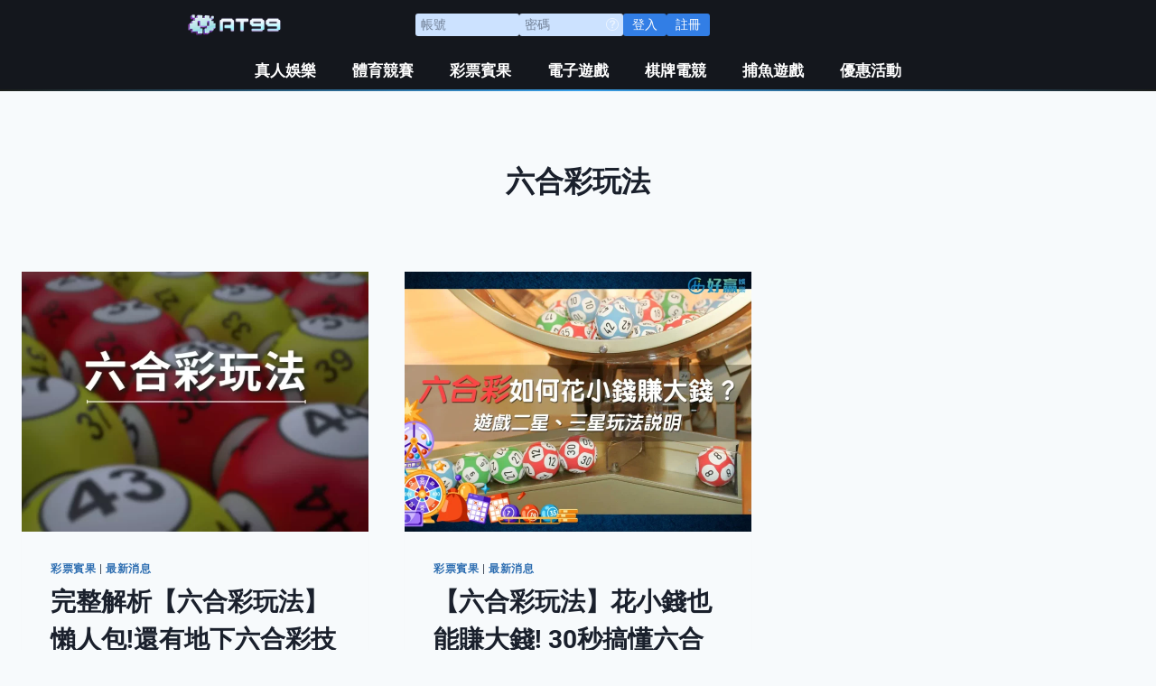

--- FILE ---
content_type: text/css
request_url: https://hoin168.tw/wp-content/uploads/elementor/css/post-1148.css?ver=1761545351
body_size: 610
content:
.elementor-1148 .elementor-element.elementor-element-4d865cfe:not(.elementor-motion-effects-element-type-background), .elementor-1148 .elementor-element.elementor-element-4d865cfe > .elementor-motion-effects-container > .elementor-motion-effects-layer{background-color:#3A97E5;}.elementor-1148 .elementor-element.elementor-element-4d865cfe{transition:background 0.3s, border 0.3s, border-radius 0.3s, box-shadow 0.3s;}.elementor-1148 .elementor-element.elementor-element-4d865cfe > .elementor-background-overlay{transition:background 0.3s, border-radius 0.3s, opacity 0.3s;}.elementor-widget-image-box .elementor-image-box-title{font-family:var( --e-global-typography-primary-font-family ), Sans-serif;font-weight:var( --e-global-typography-primary-font-weight );color:var( --e-global-color-primary );}.elementor-widget-image-box:has(:hover) .elementor-image-box-title,
					 .elementor-widget-image-box:has(:focus) .elementor-image-box-title{color:var( --e-global-color-primary );}.elementor-widget-image-box .elementor-image-box-description{font-family:var( --e-global-typography-text-font-family ), Sans-serif;font-weight:var( --e-global-typography-text-font-weight );color:var( --e-global-color-text );}.elementor-1148 .elementor-element.elementor-element-e5ae75f.elementor-position-right .elementor-image-box-img{margin-left:15px;}.elementor-1148 .elementor-element.elementor-element-e5ae75f.elementor-position-left .elementor-image-box-img{margin-right:15px;}.elementor-1148 .elementor-element.elementor-element-e5ae75f.elementor-position-top .elementor-image-box-img{margin-bottom:15px;}.elementor-1148 .elementor-element.elementor-element-e5ae75f .elementor-image-box-wrapper .elementor-image-box-img{width:30%;}.elementor-1148 .elementor-element.elementor-element-e5ae75f .elementor-image-box-img img{transition-duration:0.3s;}.elementor-1148 .elementor-element.elementor-element-e5ae75f .elementor-image-box-title{font-family:"Roboto", Sans-serif;font-weight:900;color:#FFFFFF;}.elementor-1148 .elementor-element.elementor-element-cbb4205.elementor-position-right .elementor-image-box-img{margin-left:15px;}.elementor-1148 .elementor-element.elementor-element-cbb4205.elementor-position-left .elementor-image-box-img{margin-right:15px;}.elementor-1148 .elementor-element.elementor-element-cbb4205.elementor-position-top .elementor-image-box-img{margin-bottom:15px;}.elementor-1148 .elementor-element.elementor-element-cbb4205 .elementor-image-box-wrapper .elementor-image-box-img{width:30%;}.elementor-1148 .elementor-element.elementor-element-cbb4205 .elementor-image-box-img img{transition-duration:0.3s;}.elementor-1148 .elementor-element.elementor-element-cbb4205 .elementor-image-box-title{font-family:"Roboto", Sans-serif;font-weight:900;color:#FFFFFF;}.elementor-1148 .elementor-element.elementor-element-58b99f2d{background-color:#FFFFFF;bottom:0px;border-style:solid;border-color:#064378;}body:not(.rtl) .elementor-1148 .elementor-element.elementor-element-58b99f2d{left:0px;}body.rtl .elementor-1148 .elementor-element.elementor-element-58b99f2d{right:0px;}.elementor-1148 .elementor-element.elementor-element-58b99f2d.elementor-position-right .elementor-image-box-img{margin-left:15px;}.elementor-1148 .elementor-element.elementor-element-58b99f2d.elementor-position-left .elementor-image-box-img{margin-right:15px;}.elementor-1148 .elementor-element.elementor-element-58b99f2d.elementor-position-top .elementor-image-box-img{margin-bottom:15px;}.elementor-1148 .elementor-element.elementor-element-58b99f2d .elementor-image-box-wrapper .elementor-image-box-img{width:30%;}.elementor-1148 .elementor-element.elementor-element-58b99f2d .elementor-image-box-img img{transition-duration:0.3s;}.elementor-1148 .elementor-element.elementor-element-58b99f2d .elementor-image-box-title{font-family:"Roboto", Sans-serif;font-weight:900;color:#064378;}.elementor-1148 .elementor-element.elementor-element-6a02ee5.elementor-position-right .elementor-image-box-img{margin-left:15px;}.elementor-1148 .elementor-element.elementor-element-6a02ee5.elementor-position-left .elementor-image-box-img{margin-right:15px;}.elementor-1148 .elementor-element.elementor-element-6a02ee5.elementor-position-top .elementor-image-box-img{margin-bottom:15px;}.elementor-1148 .elementor-element.elementor-element-6a02ee5 .elementor-image-box-wrapper .elementor-image-box-img{width:30%;}.elementor-1148 .elementor-element.elementor-element-6a02ee5 .elementor-image-box-img img{transition-duration:0.3s;}.elementor-1148 .elementor-element.elementor-element-6a02ee5 .elementor-image-box-title{font-family:"Roboto", Sans-serif;font-weight:900;color:#FFFFFF;}.elementor-1148 .elementor-element.elementor-element-d66e582.elementor-position-right .elementor-image-box-img{margin-left:15px;}.elementor-1148 .elementor-element.elementor-element-d66e582.elementor-position-left .elementor-image-box-img{margin-right:15px;}.elementor-1148 .elementor-element.elementor-element-d66e582.elementor-position-top .elementor-image-box-img{margin-bottom:15px;}.elementor-1148 .elementor-element.elementor-element-d66e582 .elementor-image-box-wrapper .elementor-image-box-img{width:30%;}.elementor-1148 .elementor-element.elementor-element-d66e582 .elementor-image-box-img img{transition-duration:0.3s;}.elementor-1148 .elementor-element.elementor-element-d66e582 .elementor-image-box-title{font-family:"Roboto", Sans-serif;font-weight:900;color:#FFFFFF;}.elementor-theme-builder-content-area{height:400px;}.elementor-location-header:before, .elementor-location-footer:before{content:"";display:table;clear:both;}@media(max-width:1024px) and (min-width:768px){.elementor-1148 .elementor-element.elementor-element-2f1f85c2{width:40%;}.elementor-1148 .elementor-element.elementor-element-20474841{width:20%;}.elementor-1148 .elementor-element.elementor-element-78cb99db{width:40%;}}@media(max-width:1024px){.elementor-1148 .elementor-element.elementor-element-4d865cfe{margin-top:80px;margin-bottom:0px;padding:0px 0px 0px 0px;}.elementor-1148 .elementor-element.elementor-element-2f1f85c2 > .elementor-widget-wrap > .elementor-widget:not(.elementor-widget__width-auto):not(.elementor-widget__width-initial):not(:last-child):not(.elementor-absolute){--kit-widget-spacing:0px;}.elementor-1148 .elementor-element.elementor-element-2f1f85c2 > .elementor-element-populated{padding:10px 0px 10px 0px;}.elementor-1148 .elementor-element.elementor-element-e5ae75f .elementor-image-box-wrapper{text-align:center;}.elementor-1148 .elementor-element.elementor-element-e5ae75f .elementor-image-box-title{font-size:16px;}.elementor-1148 .elementor-element.elementor-element-cbb4205 .elementor-image-box-wrapper{text-align:center;}.elementor-1148 .elementor-element.elementor-element-cbb4205 .elementor-image-box-title{font-size:16px;}.elementor-1148 .elementor-element.elementor-element-20474841 > .elementor-widget-wrap > .elementor-widget:not(.elementor-widget__width-auto):not(.elementor-widget__width-initial):not(:last-child):not(.elementor-absolute){--kit-widget-spacing:0px;}.elementor-1148 .elementor-element.elementor-element-20474841 > .elementor-element-populated{margin:0px 0px 0px 0px;--e-column-margin-right:0px;--e-column-margin-left:0px;padding:0px 0px 0px 0px;}.elementor-1148 .elementor-element.elementor-element-58b99f2d{margin:0px 0px calc(var(--kit-widget-spacing, 0px) + 0px) 0px;padding:10px 5px 10px 5px;border-width:3px 3px 3px 3px;border-radius:50% 50% 50% 50%;}.elementor-1148 .elementor-element.elementor-element-58b99f2d .elementor-image-box-wrapper{text-align:center;}.elementor-1148 .elementor-element.elementor-element-58b99f2d .elementor-image-box-wrapper .elementor-image-box-img{width:60%;}.elementor-1148 .elementor-element.elementor-element-58b99f2d .elementor-image-box-title{font-size:16px;}.elementor-1148 .elementor-element.elementor-element-78cb99db > .elementor-widget-wrap > .elementor-widget:not(.elementor-widget__width-auto):not(.elementor-widget__width-initial):not(:last-child):not(.elementor-absolute){--kit-widget-spacing:0px;}.elementor-1148 .elementor-element.elementor-element-78cb99db > .elementor-element-populated{padding:10px 0px 10px 0px;}.elementor-1148 .elementor-element.elementor-element-6a02ee5 .elementor-image-box-wrapper{text-align:center;}.elementor-1148 .elementor-element.elementor-element-6a02ee5 .elementor-image-box-title{font-size:16px;}.elementor-1148 .elementor-element.elementor-element-d66e582 .elementor-image-box-wrapper{text-align:center;}.elementor-1148 .elementor-element.elementor-element-d66e582 .elementor-image-box-title{font-size:16px;}}@media(max-width:767px){.elementor-1148 .elementor-element.elementor-element-4d865cfe{margin-top:80px;margin-bottom:0px;}.elementor-1148 .elementor-element.elementor-element-2f1f85c2{width:35%;}.elementor-1148 .elementor-element.elementor-element-2f1f85c2 > .elementor-widget-wrap > .elementor-widget:not(.elementor-widget__width-auto):not(.elementor-widget__width-initial):not(:last-child):not(.elementor-absolute){--kit-widget-spacing:0px;}.elementor-1148 .elementor-element.elementor-element-55069fe1{width:50%;}.elementor-1148 .elementor-element.elementor-element-e5ae75f .elementor-image-box-img{margin-bottom:15px;}.elementor-1148 .elementor-element.elementor-element-e5ae75f .elementor-image-box-title{font-size:16px;}.elementor-1148 .elementor-element.elementor-element-5a199c05{width:50%;}.elementor-1148 .elementor-element.elementor-element-cbb4205 .elementor-image-box-img{margin-bottom:15px;}.elementor-1148 .elementor-element.elementor-element-cbb4205 .elementor-image-box-title{font-size:16px;}.elementor-1148 .elementor-element.elementor-element-20474841{width:30%;}.elementor-1148 .elementor-element.elementor-element-20474841 > .elementor-widget-wrap > .elementor-widget:not(.elementor-widget__width-auto):not(.elementor-widget__width-initial):not(:last-child):not(.elementor-absolute){--kit-widget-spacing:0px;}.elementor-1148 .elementor-element.elementor-element-58b99f2d{border-width:3px 3px 3px 3px;}.elementor-1148 .elementor-element.elementor-element-58b99f2d .elementor-image-box-img{margin-bottom:15px;}.elementor-1148 .elementor-element.elementor-element-58b99f2d .elementor-image-box-wrapper .elementor-image-box-img{width:60%;}.elementor-1148 .elementor-element.elementor-element-78cb99db{width:35%;}.elementor-1148 .elementor-element.elementor-element-78cb99db > .elementor-widget-wrap > .elementor-widget:not(.elementor-widget__width-auto):not(.elementor-widget__width-initial):not(:last-child):not(.elementor-absolute){--kit-widget-spacing:0px;}.elementor-1148 .elementor-element.elementor-element-bd6fcd1{width:50%;}.elementor-1148 .elementor-element.elementor-element-6a02ee5 .elementor-image-box-img{margin-bottom:15px;}.elementor-1148 .elementor-element.elementor-element-6a02ee5 .elementor-image-box-title{font-size:16px;}.elementor-1148 .elementor-element.elementor-element-6f034548{width:50%;}.elementor-1148 .elementor-element.elementor-element-d66e582 .elementor-image-box-img{margin-bottom:15px;}.elementor-1148 .elementor-element.elementor-element-d66e582 .elementor-image-box-title{font-size:16px;}}